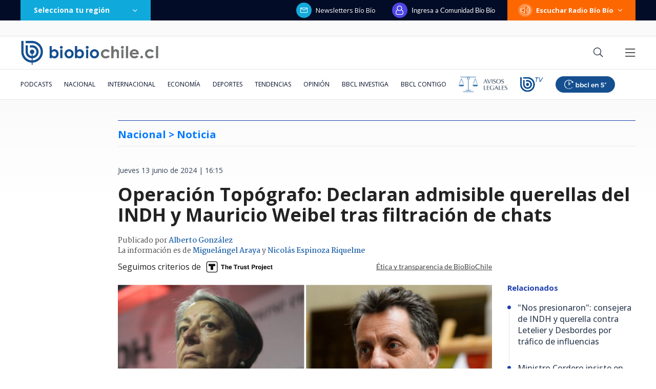

--- FILE ---
content_type: text/html; charset=utf-8
request_url: https://realtime.bbcl.cl/hit/?t=1768785740613&url=https%3A%2F%2Fwww.biobiochile.cl%2Fnoticias%2Fnacional%2Fchile%2F2024%2F06%2F13%2Foperacion-topografo-declaran-admisible-querellas-del-indh-y-mauricio-weibel-tras-filtracion-de-chats.shtml&property=01G1KMVDSGMWCR31GWZX0VBJBY&referrer=
body_size: -15
content:
01KF9XH2TS13GW0Z3DMCK7XMDC.JM154LJH6pO2n31Zfbl3gB+Sf8BapWMzrLVytbvBgiQ=

--- FILE ---
content_type: text/html; charset=utf-8
request_url: https://www.google.com/recaptcha/api2/aframe
body_size: 270
content:
<!DOCTYPE HTML><html><head><meta http-equiv="content-type" content="text/html; charset=UTF-8"></head><body><script nonce="OqN8PSXMKBtkJmZPBux98A">/** Anti-fraud and anti-abuse applications only. See google.com/recaptcha */ try{var clients={'sodar':'https://pagead2.googlesyndication.com/pagead/sodar?'};window.addEventListener("message",function(a){try{if(a.source===window.parent){var b=JSON.parse(a.data);var c=clients[b['id']];if(c){var d=document.createElement('img');d.src=c+b['params']+'&rc='+(localStorage.getItem("rc::a")?sessionStorage.getItem("rc::b"):"");window.document.body.appendChild(d);sessionStorage.setItem("rc::e",parseInt(sessionStorage.getItem("rc::e")||0)+1);localStorage.setItem("rc::h",'1768785757916');}}}catch(b){}});window.parent.postMessage("_grecaptcha_ready", "*");}catch(b){}</script></body></html>

--- FILE ---
content_type: application/javascript; charset=utf-8
request_url: https://fundingchoicesmessages.google.com/f/AGSKWxVoHThFaAUDbgT4IIMh3GWMOW8oKcLwlvqA4QTvUz2N_GcmzI_5sg9fDoDlIrDpukEPT_Efvg3-uJWfDSzOCbITyzFBpScax55GGV3Q5zq_ekVv7qiieZd6rOodJ2vgBAu_wR6Rvw==?fccs=W251bGwsbnVsbCxudWxsLG51bGwsbnVsbCxudWxsLFsxNzY4Nzg1NzQ3LDY5MTAwMDAwMF0sbnVsbCxudWxsLG51bGwsW251bGwsWzddXSwiaHR0cHM6Ly93d3cuYmlvYmlvY2hpbGUuY2wvbm90aWNpYXMvbmFjaW9uYWwvY2hpbGUvMjAyNC8wNi8xMy9vcGVyYWNpb24tdG9wb2dyYWZvLWRlY2xhcmFuLWFkbWlzaWJsZS1xdWVyZWxsYXMtZGVsLWluZGgteS1tYXVyaWNpby13ZWliZWwtdHJhcy1maWx0cmFjaW9uLWRlLWNoYXRzLnNodG1sIixudWxsLFtbOCwiTTlsa3pVYVpEc2ciXSxbOSwiZW4tVVMiXSxbMTksIjIiXSxbMTcsIlswXSJdLFsyNCwiIl0sWzI1LCJbWzk1MzQwMjUyLDk1MzQwMjU0XV0iXSxbMjksImZhbHNlIl1dXQ
body_size: -208
content:
if (typeof __googlefc.fcKernelManager.run === 'function') {"use strict";this.default_ContributorServingResponseClientJs=this.default_ContributorServingResponseClientJs||{};(function(_){var window=this;
try{
var OH=function(a){this.A=_.t(a)};_.u(OH,_.J);var PH=_.Zc(OH);var QH=function(a,b,c){this.B=a;this.params=b;this.j=c;this.l=_.F(this.params,4);this.o=new _.bh(this.B.document,_.O(this.params,3),new _.Og(_.Ok(this.j)))};QH.prototype.run=function(){if(_.P(this.params,10)){var a=this.o;var b=_.ch(a);b=_.Jd(b,4);_.gh(a,b)}a=_.Pk(this.j)?_.Xd(_.Pk(this.j)):new _.Zd;_.$d(a,9);_.F(a,4)!==1&&_.H(a,4,this.l===2||this.l===3?1:2);_.Dg(this.params,5)&&(b=_.O(this.params,5),_.fg(a,6,b));return a};var RH=function(){};RH.prototype.run=function(a,b){var c,d;return _.v(function(e){c=PH(b);d=(new QH(a,c,_.A(c,_.Nk,2))).run();return e.return({ia:_.L(d)})})};_.Rk(8,new RH);
}catch(e){_._DumpException(e)}
}).call(this,this.default_ContributorServingResponseClientJs);
// Google Inc.

//# sourceURL=/_/mss/boq-content-ads-contributor/_/js/k=boq-content-ads-contributor.ContributorServingResponseClientJs.en_US.M9lkzUaZDsg.es5.O/d=1/exm=kernel_loader,loader_js_executable/ed=1/rs=AJlcJMzanTQvnnVdXXtZinnKRQ21NfsPog/m=web_iab_tcf_v2_signal_executable
__googlefc.fcKernelManager.run('\x5b\x5b\x5b8,\x22\x5bnull,\x5b\x5bnull,null,null,\\\x22https:\/\/fundingchoicesmessages.google.com\/f\/AGSKWxWP2qj8yTQwPTFElaPIMK6BRrfe8G5V5QS44JzZvyLUCPRxNKSCGegqLMwAiEZx8vcnk9voqGsm_GdATu_8rIgxKyp5cTNI3PHNTsBjkiMD6EoyPA1gy4PIDj_VrU4lFoTCZyaxNA\\\\u003d\\\\u003d\\\x22\x5d,null,null,\x5bnull,null,null,\\\x22https:\/\/fundingchoicesmessages.google.com\/el\/AGSKWxU1ZrC1jzwpJGxCR0QzpGMtYEhUs0GsKU1fWVXvTOTNCCHPS_8ZUfKhLBRhZ_gCFY_OpdTlFS0RpRL0FtsB6NoA6mWbg9Wb2KMKrQCJniYWQwcVlOadu70O_QSfzbB_eu1Er4u-Ew\\\\u003d\\\\u003d\\\x22\x5d,null,\x5bnull,\x5b7\x5d\x5d\x5d,\\\x22biobiochile.cl\\\x22,1,\\\x22en\\\x22,null,null,null,null,1\x5d\x22\x5d\x5d,\x5bnull,null,null,\x22https:\/\/fundingchoicesmessages.google.com\/f\/AGSKWxUV9bpkT7kakvCfT4K5mHXSdrLOeCTeBabPFLt3vHfVh21mGlh4G_NCzA1D4Vzl7HKgXfnqwosj6K38PvVGVj6uVUfpJ2STmT0VB3OiR31j84N9O7y_DuUGe9W-3Je1hL4F8zExUw\\u003d\\u003d\x22\x5d\x5d');}

--- FILE ---
content_type: application/javascript; charset=utf-8
request_url: https://fundingchoicesmessages.google.com/f/AGSKWxUO8cmgRHSpmlFvVz_dSp1w6Ii9byX_3GM_Vp0KAood9-a5STwKwCb4jHsl45f14_wcD3N54RLYGhnWPRBK1CJ3GVNzfFSOs8qBgVn4n9HZNVv50r3-MBIRhiE_Du6KhimhPqzZtW4B0ckOoeibinoptMR3cZdnchHm9eoFFMkPl6N-wB2Q6krCvbEM/_/ads/elementViewability./ads_server_/ads-service./adworx_/dne_ad.
body_size: -1291
content:
window['10bc3a7e-b974-409f-a3a3-e54c33c82988'] = true;

--- FILE ---
content_type: application/javascript
request_url: https://www.biobiochile.cl/static/realtime/realtime-nacional.js?t=1768785751811&callback=BBCL_Realtime
body_size: 886
content:
/*2026-01-19 01:22:07*/ BBCL_Realtime([{"id":6703298,"titulo":"Presidente Boric revela que trabajar\u00e1 con Kast por incendios: \"Lo tenemos que afrontar en conjunto\"","url":"https:\/\/www.biobiochile.cl\/noticias\/nacional\/chile\/2026\/01\/18\/presidente-boric-revela-que-trabajara-con-kast-por-incendios-lo-tenemos-que-afrontar-en-conjunto.shtml","imagen":"2026\/01\/presidente-boric-revela-que-trabajara-con-kast-por-incendios-lo-tenemos-que-afrontar-en-conjunto.png","video_rudo_destacado":"","categoria":"nacional","en_vivo":false,"visitas":186},{"id":6703358,"titulo":"Incendio se acerca a c\u00e1rcel El Manzano en Concepci\u00f3n: Gendarmer\u00eda monitorea avance del fuego","url":"https:\/\/www.biobiochile.cl\/noticias\/nacional\/region-del-bio-bio\/2026\/01\/18\/incendio-se-acerca-a-carcel-el-manzano-en-concepcion-gendarmeria-monitorea-avance-del-fuego.shtml","imagen":"2026\/01\/incendio-se-acerca-a-carcel-el-manzano-gendarmeria-monitorea-avance-del-fuego.png","video_rudo_destacado":"","categoria":"nacional","en_vivo":false,"visitas":160},{"id":6703040,"titulo":"As\u00ed avanz\u00f3 incendio de Penco, Tom\u00e9 y Concepci\u00f3n en s\u00f3lo 12 horas: critican pasividad del Gobierno","url":"https:\/\/www.biobiochile.cl\/noticias\/nacional\/region-del-bio-bio\/2026\/01\/18\/asi-avanzo-incendio-de-penco-tome-y-concepcion-en-solo-12-horas-critican-pasividad-del-gobierno.shtml","imagen":"2026\/01\/incendios-penco-tome-concepcion.jpg","video_rudo_destacado":"","categoria":"nacional","en_vivo":false,"visitas":135},{"id":6702996,"titulo":"El mapa que muestra la magnitud de la tragedia por el incendio forestal en el B\u00edo B\u00edo","url":"https:\/\/www.biobiochile.cl\/noticias\/nacional\/region-del-bio-bio\/2026\/01\/18\/el-mapa-que-muestra-la-magnitud-de-la-tragedia-por-el-incendio-forestal-en-el-bio-bio.shtml","imagen":"2026\/01\/el-mapa-que-muestra-la-magnitud-de-la-tragedia-por-el-incendio-forestal-en-el-bio-bio.jpg","video_rudo_destacado":"","categoria":"nacional","en_vivo":false,"visitas":120},{"id":6703352,"titulo":"Exministro socialista y dirigente de ultraderecha se disputar\u00e1n la presidencia de Portugal en balotaje","url":"https:\/\/www.biobiochile.cl\/noticias\/internacional\/europa\/2026\/01\/18\/exministro-socialista-y-dirigente-de-ultraderecha-se-disputaran-la-presidencia-de-portugal-en-balotaje.shtml","imagen":"2026\/01\/exministro-socialista-y-dirigente-de-ultraderecha-se-disputaran-la-presidencia-de-portugal-en-balotaje.png","video_rudo_destacado":"","categoria":"nacional","en_vivo":false,"visitas":118},{"id":6703361,"titulo":"Declaran Alerta Roja para la comuna de San Fernando por incendio forestal","url":"https:\/\/www.biobiochile.cl\/noticias\/nacional\/region-de-ohiggins\/2026\/01\/18\/declaran-alerta-roja-para-la-comuna-de-san-fernando-por-incendio-forestal.shtml","imagen":"2026\/01\/declaran-alerta-roja-para-la-comuna-de-san-fernando-por-incendio-forestal-1.png","video_rudo_destacado":"","categoria":"nacional","en_vivo":false,"visitas":74},{"id":6703351,"titulo":"Al menos 21 muertos tras descarrillar y colisionar dos trenes de alta velocidad en Espa\u00f1a","url":"https:\/\/www.biobiochile.cl\/noticias\/internacional\/europa\/2026\/01\/18\/al-menos-21-muertos-tras-descarrillar-y-colisionar-dos-trenes-de-alta-velocidad-en-espana.shtml","imagen":"2026\/01\/descarrilamiento-de-dos-trenes-en-espana-deja-al-menos-10-muertos-y-25-heridos-de-gravedad.png","video_rudo_destacado":"","categoria":"nacional","en_vivo":false,"visitas":71},{"id":6703362,"titulo":"Actualizaci\u00f3n de rutas en el Biob\u00edo: Concepci\u00f3n-Cabrero y N-48 operativas, del Itata suspendida","url":"https:\/\/www.biobiochile.cl\/noticias\/nacional\/region-del-bio-bio\/2026\/01\/18\/actualizacion-de-rutas-en-el-biobio-concepcion-cabrero-y-n-48-operativas-del-itata-suspendida.shtml","imagen":"2026\/01\/actualizacion-de-rutas-en-el-biobio-concepcion-cabrero-y-n-48-operativas-del-itata-suspendida.png","video_rudo_destacado":"","categoria":"nacional","en_vivo":false,"visitas":61},{"id":6703272,"titulo":"Medida inicia hoy: los horarios del toque de queda para Lirqu\u00e9n, Penco, Nacimiento y Laja","url":"https:\/\/www.biobiochile.cl\/noticias\/nacional\/region-del-bio-bio\/2026\/01\/18\/medida-inicia-hoy-los-horarios-del-toque-de-queda-para-lirquen-penco-nacimiento-y-laja.shtml","imagen":"2026\/01\/horarios-del-toque-de-queda-para-lirquen-penco-nacimiento-y-laja.png","video_rudo_destacado":"","categoria":"nacional","en_vivo":false,"visitas":55},{"id":6703376,"titulo":"Luis Cordero y nuevo balance de incendios en Biob\u00edo y \u00d1uble: 19 fallecidos y m\u00e1s de 1.500 damnificados","url":"https:\/\/www.biobiochile.cl\/noticias\/nacional\/chile\/2026\/01\/18\/luis-cordero-y-nuevo-balance-de-incendios-en-biobio-y-nuble-19-fallecidos-y-mas-de-1-500-damnificados.shtml","imagen":"2026\/01\/luis-cordero-y-nuevo-balance-de-incendios-en-biobio-y-nuble-19-fallecidos-y-mas-de-1-500-damnificados.png","video_rudo_destacado":"","categoria":"nacional","en_vivo":false,"visitas":55}])

--- FILE ---
content_type: image/svg+xml
request_url: https://www.biobiochile.cl/especial/trust-project/img/trust-logo-horizontal-bl.svg
body_size: 2159
content:
<?xml version="1.0" encoding="utf-8"?>
<!-- Generator: Adobe Illustrator 28.1.0, SVG Export Plug-In . SVG Version: 6.00 Build 0)  -->
<svg version="1.1" id="Trust_Logo_-_Horizontal" xmlns="http://www.w3.org/2000/svg" xmlns:xlink="http://www.w3.org/1999/xlink"
	 x="0px" y="0px" viewBox="0 0 700 200" style="enable-background:new 0 0 700 200;" xml:space="preserve">
<style type="text/css">
	.st0{fill:#FFFFFF;}
	.st1{fill-rule:evenodd;clip-rule:evenodd;fill:#FFFFFF;}
	.st2{clip-path:url(#SVGID_00000154425248952394060320000018421995129579788475_);}
</style>
<g>
	<g>
		<path class="st0" d="M134,48.4H66c-8.8,0-16,7.2-16,16v68c0,8.8,7.2,16,16,16h68c8.8,0,16-7.2,16-16v-68
			C150,55.6,142.8,48.4,134,48.4z"/>
		<g>
			<g>
				<path id="SVGID_00000039112294463170054750000014694303110409241736_" class="st1" d="M109.9,125.2H90.2c-0.4,0-0.7-0.3-0.7-0.7
					V90.9c0-0.5-0.4-0.9-0.9-0.9H71c-0.4,0-0.7-0.3-0.7-0.7V72c0-0.4,0.3-0.7,0.7-0.7h58c0.4,0,0.7,0.3,0.7,0.7v17.4
					c0,0.4-0.3,0.7-0.7,0.7h-17.6c-0.4,0-0.7,0.3-0.7,0.7v33.7C110.6,124.9,110.3,125.2,109.9,125.2z"/>
			</g>
			<g>
				<g>
					<path id="SVGID_00000082326312655018050540000016845697162353120440_" class="st0" d="M109.9,125.2H90.2
						c-0.4,0-0.7-0.3-0.7-0.7V90.9c0-0.5-0.4-0.9-0.9-0.9H71c-0.4,0-0.7-0.3-0.7-0.7V72c0-0.4,0.3-0.7,0.7-0.7h58
						c0.4,0,0.7,0.3,0.7,0.7v17.4c0,0.4-0.3,0.7-0.7,0.7h-17.6c-0.4,0-0.7,0.3-0.7,0.7v33.7C110.6,124.9,110.3,125.2,109.9,125.2z"
						/>
				</g>
				<g>
					<defs>
						<path id="SVGID_1_" d="M109.9,125.2H90.2c-0.4,0-0.7-0.3-0.7-0.7V90.9c0-0.5-0.4-0.9-0.9-0.9H71c-0.4,0-0.7-0.3-0.7-0.7V72
							c0-0.4,0.3-0.7,0.7-0.7h58c0.4,0,0.7,0.3,0.7,0.7v17.4c0,0.4-0.3,0.7-0.7,0.7h-17.6c-0.4,0-0.7,0.3-0.7,0.7v33.7
							C110.6,124.9,110.3,125.2,109.9,125.2z"/>
					</defs>
					<clipPath id="SVGID_00000168118122441177985740000008361057525985622948_">
						<use xlink:href="#SVGID_1_"  style="overflow:visible;"/>
					</clipPath>
					<g style="clip-path:url(#SVGID_00000168118122441177985740000008361057525985622948_);">
						<g>
							<g>
								<rect x="69.4" y="70.3" width="61.2" height="55.8"/>
							</g>
						</g>
					</g>
				</g>
			</g>
		</g>
	</g>
	<g>
		<path class="st0" d="M214.1,85.4h-12.5v34h-8.8v-34h-12.4v-7.2h21.2h12.5V85.4z"/>
		<path class="st0" d="M243.4,91.1c1.8,1.9,2.7,4.9,2.7,9.1v19.2h-8.5v-19.2c0-1.8-0.4-3.1-1.2-3.9s-2-1.1-3.6-1.1
			c-2.3,0-3.9,0.8-4.9,2.5v21.7h-8.5V78.2h8.5V92c1-1.2,2.2-2.2,3.6-2.9c1.4-0.7,2.9-1,4.5-1C239.2,88.2,241.6,89.2,243.4,91.1z"/>
		<path class="st0" d="M278.6,106.9h-19.3c0.3,1.9,1.1,3.4,2.4,4.5s2.9,1.7,4.9,1.7c1.5,0,2.8-0.3,4.1-0.8c1.3-0.6,2.3-1.4,3.2-2.5
			l4.1,4.7c-1.1,1.5-2.6,2.8-4.7,3.9s-4.5,1.6-7.2,1.6c-3.1,0-5.8-0.7-8.2-2c-2.3-1.3-4.1-3.1-5.3-5.4s-1.9-4.8-1.9-7.5V104
			c0-3.1,0.6-5.8,1.7-8.2c1.1-2.4,2.8-4.3,5-5.6c2.2-1.3,4.7-2,7.7-2c2.9,0,5.3,0.6,7.4,1.8c2,1.2,3.6,3,4.6,5.2
			c1.1,2.3,1.6,4.9,1.6,8v3.7C278.7,106.9,278.6,106.9,278.6,106.9z M270.2,100.5c0-1.7-0.5-3-1.4-3.9c-0.9-1-2.2-1.4-3.9-1.4
			c-1.6,0-2.9,0.5-3.8,1.6s-1.5,2.6-1.8,4.4h10.9L270.2,100.5L270.2,100.5z"/>
	</g>
	<g>
		<path class="st0" d="M328.8,85.4h-12.5v34h-8.8v-34h-12.4v-7.2h21.2h12.5L328.8,85.4L328.8,85.4z"/>
		<path class="st0" d="M349.2,88.3c0.5,0.1,0.9,0.1,1.2,0.2l-0.1,8.2c-1.1-0.1-2.1-0.2-3-0.2c-3.1,0-5,1-6,3v19.9h-8.5V88.8h8
			l0.3,3.7c0.8-1.4,1.7-2.4,2.9-3.2c1.2-0.7,2.5-1.1,3.9-1.1C348.3,88.2,348.7,88.3,349.2,88.3z"/>
		<path class="st0" d="M382.4,88.8v30.6h-8l-0.2-3.2c-1,1.2-2.1,2.1-3.5,2.8c-1.4,0.6-3,1-4.8,1c-3.2,0-5.7-0.9-7.5-2.8
			c-1.8-1.8-2.7-4.7-2.7-8.6V88.8h8.5v19.8c0,1.5,0.4,2.6,1.1,3.3c0.7,0.7,1.8,1.1,3.1,1.1c2.6,0,4.4-0.9,5.5-2.7V88.8H382.4z"/>
		<path class="st0" d="M388.1,97.8c0-1.7,0.5-3.3,1.5-4.8s2.4-2.6,4.3-3.5s4-1.3,6.5-1.3c2.6,0,4.9,0.4,6.9,1.3c2,0.8,3.5,2,4.5,3.5
			c1.1,1.5,1.6,3.2,1.6,5.1h-8.5c0-1.2-0.4-2.2-1.1-2.9c-0.7-0.7-1.9-1-3.4-1c-1.2,0-2.2,0.3-3,0.9c-0.7,0.6-1.1,1.3-1.1,2.3
			c0,0.9,0.4,1.6,1.3,2.1c0.8,0.5,2.3,1,4.3,1.4c2.4,0.5,4.5,1,6.1,1.8c1.7,0.7,3,1.7,4,3s1.5,2.9,1.5,4.9c0,1.8-0.5,3.4-1.6,4.8
			s-2.6,2.5-4.5,3.3c-2,0.8-4.3,1.2-6.9,1.2c-2.8,0-5.1-0.5-7.1-1.5s-3.5-2.3-4.6-3.9c-1-1.6-1.6-3.2-1.6-4.9h8.1
			c0.1,1.5,0.6,2.6,1.6,3.3c1,0.7,2.3,1.1,3.8,1.1s2.6-0.3,3.3-0.8c0.8-0.6,1.2-1.3,1.2-2.2c0-0.6-0.2-1.1-0.5-1.5s-1-0.8-1.9-1.1
			c-0.9-0.4-2.2-0.7-3.8-1.1C391.7,105.6,388.1,102.5,388.1,97.8z"/>
		<path class="st0" d="M435.1,112.7v6.4c-1.5,0.5-3.1,0.8-5,0.8c-6,0-9-3.1-9-9.2V95h-4.3v-6.2h4.3v-7.6h8.5v7.6h5.1V95h-5.1v14.8
			c0,1.2,0.2,2,0.7,2.5c0.5,0.4,1.3,0.7,2.4,0.7C433.7,112.9,434.5,112.9,435.1,112.7z"/>
	</g>
	<g>
		<path class="st0" d="M482.6,80c2.4,1.2,4.2,2.8,5.4,4.9c1.3,2.1,1.9,4.4,1.9,7.1c0,2.6-0.6,4.9-1.9,6.9c-1.2,2-3,3.5-5.4,4.6
			s-5.1,1.6-8.3,1.6H467v14.3h-8.9V78.2h16.2C477.5,78.2,480.3,78.8,482.6,80z M479.3,96.3c1.1-1.1,1.6-2.5,1.6-4.3
			c0-1.2-0.2-2.3-0.7-3.3s-1.2-1.8-2.2-2.4s-2.2-0.9-3.7-0.9H467v12.5h7.3C476.6,97.9,478.2,97.4,479.3,96.3z"/>
		<path class="st0" d="M511.1,88.3c0.5,0.1,0.9,0.1,1.2,0.2l-0.1,8.3c-1.1-0.2-2.1-0.2-3-0.2c-3.1,0-5,1-6,3v19.8h-8.5V88.8h8
			l0.3,3.7c0.8-1.4,1.7-2.4,2.9-3.2c1.2-0.7,2.5-1.1,3.9-1.1C510.1,88.2,510.6,88.3,511.1,88.3z"/>
		<path class="st0" d="M517,95.8c1.1-2.4,2.8-4.2,5-5.5s4.8-2,7.8-2c3.1,0,5.7,0.7,7.9,2s3.9,3.2,5,5.5c1.1,2.4,1.7,5,1.7,8v0.6
			c0,3-0.6,5.7-1.7,8c-1.1,2.3-2.8,4.2-5,5.5s-4.8,2-7.8,2c-3.1,0-5.7-0.7-7.9-2s-3.9-3.2-5-5.5s-1.7-5-1.7-8v-0.6
			C515.3,100.8,515.8,98.1,517,95.8z M525.3,110.7c1,1.6,2.5,2.4,4.6,2.4s3.6-0.8,4.6-2.4s1.4-3.7,1.4-6.3v-0.6
			c0-2.6-0.5-4.7-1.4-6.3c-1-1.6-2.5-2.4-4.6-2.4s-3.6,0.8-4.6,2.4s-1.4,3.7-1.4,6.3v0.6C523.8,107,524.3,109.1,525.3,110.7z"/>
		<path class="st0" d="M558.8,118.8c0,3.5-0.9,6.2-2.8,8.1c-1.9,1.9-4.5,2.8-7.9,2.8c-1.5,0-2.9-0.2-4.2-0.5v-6.8
			c0.9,0.2,1.8,0.3,2.6,0.3c2.5,0,3.8-1.3,3.8-3.9v-30h8.6L558.8,118.8L558.8,118.8z M557.8,78.2c0.9,0.8,1.3,1.9,1.3,3.2
			c0,1.3-0.4,2.3-1.3,3.2c-0.9,0.8-2,1.2-3.4,1.2s-2.6-0.4-3.5-1.2c-0.9-0.8-1.3-1.9-1.3-3.2c0-1.3,0.4-2.3,1.3-3.2
			c0.9-0.8,2-1.2,3.5-1.2C555.7,76.9,556.9,77.4,557.8,78.2z"/>
		<path class="st0" d="M592.3,106.9H573c0.3,1.9,1.1,3.4,2.4,4.5c1.3,1.1,2.9,1.7,4.9,1.7c1.5,0,2.8-0.3,4.1-0.8
			c1.3-0.6,2.3-1.4,3.2-2.5l4.1,4.7c-1.1,1.5-2.6,2.8-4.7,3.9c-2.1,1.1-4.5,1.6-7.2,1.6c-3.1,0-5.8-0.7-8.2-2
			c-2.3-1.3-4.1-3.1-5.3-5.4s-1.9-4.8-1.9-7.5V104c0-3.1,0.6-5.8,1.7-8.2c1.1-2.4,2.8-4.3,5-5.6c2.2-1.3,4.7-2,7.7-2
			c2.9,0,5.3,0.6,7.4,1.8c2,1.2,3.6,3,4.6,5.2c1.1,2.3,1.6,4.9,1.6,8L592.3,106.9L592.3,106.9z M584,100.5c0-1.7-0.5-3-1.4-3.9
			c-0.9-1-2.2-1.4-3.9-1.4c-1.6,0-2.9,0.5-3.8,1.6c-0.9,1.1-1.5,2.6-1.8,4.4H584V100.5z"/>
		<path class="st0" d="M623.5,108.7c0,2.2-0.6,4.1-1.7,5.8c-1.1,1.7-2.7,3-4.6,4c-1.9,1-4.1,1.4-6.4,1.4c-3.1,0-5.7-0.7-7.8-2
			s-3.7-3.2-4.8-5.5s-1.6-5-1.6-8v-0.7c0-3,0.5-5.6,1.6-8c1.1-2.3,2.7-4.2,4.8-5.5s4.7-2,7.8-2c2.5,0,4.7,0.5,6.7,1.5
			c1.9,1,3.4,2.4,4.5,4.2c1.1,1.8,1.6,4,1.6,6.4h-8c0-1.5-0.5-2.8-1.3-3.7c-0.9-1-2.1-1.5-3.6-1.5c-2.1,0-3.5,0.8-4.3,2.3
			c-0.8,1.6-1.2,3.6-1.2,6.3v0.7c0,2.7,0.4,4.8,1.1,6.3c0.8,1.5,2.2,2.3,4.3,2.3c1.5,0,2.6-0.4,3.5-1.2c0.9-0.8,1.3-1.9,1.4-3.2
			L623.5,108.7L623.5,108.7z"/>
		<path class="st0" d="M645.3,112.7v6.4c-1.5,0.5-3.1,0.8-5,0.8c-6,0-9-3.1-9-9.2V95H627v-6.2h4.3v-7.6h8.5v7.6h5.1V95h-5.1v14.8
			c0,1.2,0.2,2,0.7,2.5c0.5,0.4,1.3,0.7,2.4,0.7C643.9,112.9,644.7,112.9,645.3,112.7z"/>
	</g>
</g>
</svg>
